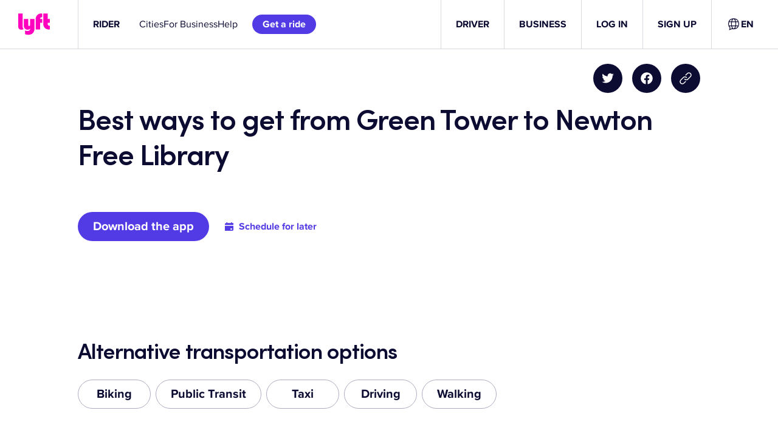

--- FILE ---
content_type: text/css
request_url: https://tags.srv.stackadapt.com/sa.css
body_size: -11
content:
:root {
    --sa-uid: '0-9ab25d70-46c9-52ea-6281-ce93c9d47d54';
}

--- FILE ---
content_type: text/javascript
request_url: https://cdn.lyft.com/lyftcomfe/_next/static/chunks/7954-f1fe3bef2c69fde1.js
body_size: 8240
content:
"use strict";(self.webpackChunk_N_E=self.webpackChunk_N_E||[]).push([[7954],{13929:(e,t,n)=>{n.d(t,{A:()=>o});var a=n(54945),r=n(99109),i=n(41235);function o(e){return(0,r.A)(1,arguments),(!!function(e){return(0,r.A)(1,arguments),e instanceof Date||"object"===(0,a.A)(e)&&"[object Date]"===Object.prototype.toString.call(e)}(e)||"number"==typeof e)&&!isNaN(Number((0,i.A)(e)))}},19854:(e,t,n)=>{n.d(t,{A:()=>y});var a=n(90078),r=n(42041),i=n(14232),o=n(82232),u=n(21626);o._t("5fa7fd9b65f99b7d5a3a241e19be181f","",{fallback:"Select a language"});let l=o._t("0046290eb9a16398fde8164088cf225d","",{fallback:"Language {language}"}),s={title:o._t("5f9bac298998804e3bf1d7795bebf884","",{fallback:"Update language"}),description:o._t("28d7d84bf23ae27c6cac61dd0e19553e","",{fallback:"Would you like to set your default language to {language}, or just update your language for this session?"}),changeLocale:o._t("e23ad6d73f9ccebbeab745920b4b5fb9","",{fallback:"Set as default"}),sessionOnly:o._t("9cb8c508d3ee2388d124bed0b40b6b0a","",{fallback:"Update for this session"})},c=u.Ay.div`
    width: 100%;
    color: ${a.ml.textPrimary.color};
    text-decoration: none;
    background: none !important;
    border: none;
    padding: 0 !important;
    cursor: pointer;
`,d=u.Ay.div`
    flex: 1;
`,h=e=>{let{id:t,onSelect:n,option:o,selected:u,hovering:l}=e;return i.createElement(c,{id:t,onClick:e=>{e.preventDefault(),n()},role:"option","aria-selected":u,"aria-label":o.ariaLabel||o.label},i.createElement(a.Bd,{compact:!0,as:"div",selected:u,hovering:l},i.createElement(a.Sx,{align:"end",spacer:"half"},i.createElement(d,null,i.createElement(a.pT,{textStyle:"subtitleW2",color:"textPrimary",tagName:"div"},o.label)),u?i.createElement(a.hw,{icon:r.VsF,size:"extraSmall"}):null)))},m=function(e){let t=arguments.length>1&&void 0!==arguments[1]&&arguments[1];switch(e){case"start":return"left: 0;";case"end":return"right: 0;"}return t?"left: 50%;":""},f=u.Ay.div`
    display: flex;
    flex-direction: column;
`;u.Ay.div`
    width: fit-content;
    display: flex;
    color: ${a.ml.textPrimary.color};
    text-decoration: none;
    &:hover {
        color: ${a.ml.textInteractive.color} !important;
        text-decoration: none;
    }
    background: none !important;
    border: none;
    padding: 0 !important;
    cursor: pointer;
`;let g=u.Ay.div`
    width: 300px;
    position: absolute;
    padding: 0;
    margin: 0;
    background-color: ${a.ml.surfacePrimary.color};
    border-radius: ${a.l$.oneAndHalf}px;
    margin-top: ${a.l$.half}px;
    overflow: hidden;
    z-index: 1000;
    top: ${a.l$.four}px;
    ${e=>{let{$align:t}=e;return m(t,!0)}};

    will-change: transform, opacity;
    ${(0,a.Ui)("level5")};
`,b=u.Ay.div`
    width: fit-content;
    position: relative;
    max-width: 300px;
`,w=e=>{let{id:t,children:n,popover:r,selectedIndex:o,onSelectItem:u,options:l}=e,s=(0,i.useRef)(null),[c,d]=(0,i.useState)(0),[m,w]=(0,i.useState)(!1),v=()=>{d(0),w(!1)},p=()=>{d(o),w(!0)},y=(0,i.useCallback)(e=>{let t=s.current,n=e>-1&&e<l.length;t&&n&&t.children[e].scrollIntoView({behavior:"smooth",block:"nearest"})},[]),T=e=>{let t=Math.max(0,Math.min(l.length-1,c+e));d(t),y(t)},k=(0,i.useCallback)(e=>{u(l[e],e),v()},[u,l]),x=e=>t?`${t}-language-option-${e}`:`language-option-${e}`;return i.createElement(a.H4,{enabled:m,onOutsideClick:v},i.createElement(b,null,i.cloneElement(n,{onClick:()=>{m?v():p()},role:"combobox","aria-expanded":m,"aria-activedescendant":m?x(-1!==c?c:Math.max(o,0)):"","aria-controls":"desktop-locale-selector-controls","aria-haspopup":"listbox",tabIndex:0,onKeyDown:e=>{let{key:t}=e;if(!m){[a.Rk.Space,a.Rk.ArrowUp,a.Rk.ArrowDown,a.Rk.Enter].includes(t)&&(e.preventDefault(),p());return}switch(t){case a.Rk.Tab:e.preventDefault();break;case a.Rk.Space:e.preventDefault(),k(c);break;case a.Rk.Enter:k(c);break;case a.Rk.ArrowUp:e.preventDefault(),T(-1);break;case a.Rk.ArrowDown:e.preventDefault(),T(1);break;case a.Rk.Escape:v()}}}),m&&i.createElement(g,{"aria-hidden":!m,$align:r?.align},i.createElement(f,{id:"desktop-locale-selector-controls",role:"listbox",tabIndex:-1,ref:s},l.map((e,t)=>i.createElement(h,{key:e.value,id:x(t),option:e,onSelect:()=>k(t),selected:t===o,hovering:t===c}))))))},v=u.Ay.div`
    width: fit-content;
    display: flex;
    color: ${a.ml.textPrimary.color};
    text-decoration: none;
    &:hover {
        color: ${a.ml.textInteractive.color} !important;
        text-decoration: none;
    }
    background: none !important;
    border: none;
    padding: 0 !important;
    cursor: pointer;
`,p=e=>{let{selectedLocale:t,onSelect:n,popOverAlignmentType:u,ariaId:s}=e,c=(0,i.useMemo)(()=>o.xn.findIndex(e=>{let{value:n}=e;return n===t}),[t]),d=(0,i.useCallback)(e=>{n(e)},[n]),h=o.xn[c],m=t.slice(0,2).toUpperCase();return i.createElement(w,{id:s,options:o.xn,selectedIndex:c,onSelectItem:d,popover:{align:u}},i.createElement(v,{"aria-label":l.t({data:{language:h?.label||""}})},i.createElement(a.aH,{center:!0,justified:!0,gap:"one"},i.createElement(a.hw,{icon:r.SRW,size:"small"}),i.createElement(a.pT,{tagName:"div",textStyle:"captionW1","aria-hidden":!0},m))))},y=e=>{let{onLocaleSelection:t,selectedLocale:n,alwaysRenderPopupMenu:u,popOverAlignmentType:l="end",onLocaleDefaultSelection:c,ariaId:d}=e,[h,m]=i.useState(!1),[f,g]=i.useState(n),b=(0,a.al)({breakpoint:a.GL.m-1}),w=n.slice(0,2).toUpperCase(),v=e=>{e&&(c?(m(!0),g(e.value)):t(e.value))},y=e=>{e?c?.(f):t(f),m(!1)};return i.createElement(i.Fragment,null,i.createElement(a.Xd,{bottom:i.createElement(a.aH,{vertical:!0,alignItems:"stretch"},i.createElement(a.gT,{fullWidth:!0,buttonStyle:"primary",onClick:()=>y(!0)},s.changeLocale.t()),i.createElement(a.Yx,{unit:"two",vertical:!0}),i.createElement(a.gT,{fullWidth:!0,buttonStyle:"secondary",onClick:()=>y(!1)},s.sessionOnly.t())),show:h,title:s.title.t(),onDismiss:()=>m(!1),center:!0},i.createElement(a.aH,{alignItems:"center"},i.createElement(a.pT,{textStyle:"bodyW1",textAlign:"center"},s.description.t({data:{language:f}})))),b&&!u?i.createElement(a.jE,{hideParentDivider:!0,hideChildDividers:!0,parentListItem:i.createElement(a.Bd,{bold:!0,text:w,startIcon:i.createElement(a.hw,{icon:r.SRW,size:"small"})}),childListItems:o.xn.map(e=>(e=>i.createElement(a.Bd,{text:e.label,key:e.label,onClick:()=>v(e)}))(e))}):i.createElement(p,{ariaId:d,selectedLocale:n,onSelect:v,popOverAlignmentType:l}))}},20905:(e,t,n)=>{n.d(t,{A:()=>H});var a=n(13929),r=n(23624),i=n(41235),o=n(99109);function u(e){(0,o.A)(1,arguments);var t=(0,i.A)(e),n=t.getUTCDay();return t.setUTCDate(t.getUTCDate()-(7*(n<1)+n-1)),t.setUTCHours(0,0,0,0),t}function l(e){(0,o.A)(1,arguments);var t=(0,i.A)(e),n=t.getUTCFullYear(),a=new Date(0);a.setUTCFullYear(n+1,0,4),a.setUTCHours(0,0,0,0);var r=u(a),l=new Date(0);l.setUTCFullYear(n,0,4),l.setUTCHours(0,0,0,0);var s=u(l);return t.getTime()>=r.getTime()?n+1:t.getTime()>=s.getTime()?n:n-1}var s=n(23020);function c(e,t){(0,o.A)(1,arguments);var n,a,u,l,c,d,h,m,f=(0,s.q)(),g=(0,r.A)(null!=(n=null!=(a=null!=(u=null!=(l=null==t?void 0:t.weekStartsOn)?l:null==t||null==(c=t.locale)||null==(d=c.options)?void 0:d.weekStartsOn)?u:f.weekStartsOn)?a:null==(h=f.locale)||null==(m=h.options)?void 0:m.weekStartsOn)?n:0);if(!(g>=0&&g<=6))throw RangeError("weekStartsOn must be between 0 and 6 inclusively");var b=(0,i.A)(e),w=b.getUTCDay();return b.setUTCDate(b.getUTCDate()-(7*(w<g)+w-g)),b.setUTCHours(0,0,0,0),b}function d(e,t){(0,o.A)(1,arguments);var n,a,u,l,d,h,m,f,g=(0,i.A)(e),b=g.getUTCFullYear(),w=(0,s.q)(),v=(0,r.A)(null!=(n=null!=(a=null!=(u=null!=(l=null==t?void 0:t.firstWeekContainsDate)?l:null==t||null==(d=t.locale)||null==(h=d.options)?void 0:h.firstWeekContainsDate)?u:w.firstWeekContainsDate)?a:null==(m=w.locale)||null==(f=m.options)?void 0:f.firstWeekContainsDate)?n:1);if(!(v>=1&&v<=7))throw RangeError("firstWeekContainsDate must be between 1 and 7 inclusively");var p=new Date(0);p.setUTCFullYear(b+1,0,v),p.setUTCHours(0,0,0,0);var y=c(p,t),T=new Date(0);T.setUTCFullYear(b,0,v),T.setUTCHours(0,0,0,0);var k=c(T,t);return g.getTime()>=y.getTime()?b+1:g.getTime()>=k.getTime()?b:b-1}function h(e,t){for(var n=Math.abs(e).toString();n.length<t;)n="0"+n;return(e<0?"-":"")+n}let m={y:function(e,t){var n=e.getUTCFullYear(),a=n>0?n:1-n;return h("yy"===t?a%100:a,t.length)},M:function(e,t){var n=e.getUTCMonth();return"M"===t?String(n+1):h(n+1,2)},d:function(e,t){return h(e.getUTCDate(),t.length)},h:function(e,t){return h(e.getUTCHours()%12||12,t.length)},H:function(e,t){return h(e.getUTCHours(),t.length)},m:function(e,t){return h(e.getUTCMinutes(),t.length)},s:function(e,t){return h(e.getUTCSeconds(),t.length)},S:function(e,t){var n=t.length;return h(Math.floor(e.getUTCMilliseconds()*Math.pow(10,n-3)),t.length)}};var f={midnight:"midnight",noon:"noon",morning:"morning",afternoon:"afternoon",evening:"evening",night:"night"};function g(e,t){var n=e>0?"-":"+",a=Math.abs(e),r=Math.floor(a/60),i=a%60;return 0===i?n+String(r):n+String(r)+(t||"")+h(i,2)}function b(e,t){return e%60==0?(e>0?"-":"+")+h(Math.abs(e)/60,2):w(e,t)}function w(e,t){var n=Math.abs(e);return(e>0?"-":"+")+h(Math.floor(n/60),2)+(t||"")+h(n%60,2)}let v={G:function(e,t,n){var a=+(e.getUTCFullYear()>0);switch(t){case"G":case"GG":case"GGG":return n.era(a,{width:"abbreviated"});case"GGGGG":return n.era(a,{width:"narrow"});default:return n.era(a,{width:"wide"})}},y:function(e,t,n){if("yo"===t){var a=e.getUTCFullYear();return n.ordinalNumber(a>0?a:1-a,{unit:"year"})}return m.y(e,t)},Y:function(e,t,n,a){var r=d(e,a),i=r>0?r:1-r;return"YY"===t?h(i%100,2):"Yo"===t?n.ordinalNumber(i,{unit:"year"}):h(i,t.length)},R:function(e,t){return h(l(e),t.length)},u:function(e,t){return h(e.getUTCFullYear(),t.length)},Q:function(e,t,n){var a=Math.ceil((e.getUTCMonth()+1)/3);switch(t){case"Q":return String(a);case"QQ":return h(a,2);case"Qo":return n.ordinalNumber(a,{unit:"quarter"});case"QQQ":return n.quarter(a,{width:"abbreviated",context:"formatting"});case"QQQQQ":return n.quarter(a,{width:"narrow",context:"formatting"});default:return n.quarter(a,{width:"wide",context:"formatting"})}},q:function(e,t,n){var a=Math.ceil((e.getUTCMonth()+1)/3);switch(t){case"q":return String(a);case"qq":return h(a,2);case"qo":return n.ordinalNumber(a,{unit:"quarter"});case"qqq":return n.quarter(a,{width:"abbreviated",context:"standalone"});case"qqqqq":return n.quarter(a,{width:"narrow",context:"standalone"});default:return n.quarter(a,{width:"wide",context:"standalone"})}},M:function(e,t,n){var a=e.getUTCMonth();switch(t){case"M":case"MM":return m.M(e,t);case"Mo":return n.ordinalNumber(a+1,{unit:"month"});case"MMM":return n.month(a,{width:"abbreviated",context:"formatting"});case"MMMMM":return n.month(a,{width:"narrow",context:"formatting"});default:return n.month(a,{width:"wide",context:"formatting"})}},L:function(e,t,n){var a=e.getUTCMonth();switch(t){case"L":return String(a+1);case"LL":return h(a+1,2);case"Lo":return n.ordinalNumber(a+1,{unit:"month"});case"LLL":return n.month(a,{width:"abbreviated",context:"standalone"});case"LLLLL":return n.month(a,{width:"narrow",context:"standalone"});default:return n.month(a,{width:"wide",context:"standalone"})}},w:function(e,t,n,a){var u=function(e,t){(0,o.A)(1,arguments);var n=(0,i.A)(e);return Math.round((c(n,t).getTime()-(function(e,t){(0,o.A)(1,arguments);var n,a,i,u,l,h,m,f,g=(0,s.q)(),b=(0,r.A)(null!=(n=null!=(a=null!=(i=null!=(u=null==t?void 0:t.firstWeekContainsDate)?u:null==t||null==(l=t.locale)||null==(h=l.options)?void 0:h.firstWeekContainsDate)?i:g.firstWeekContainsDate)?a:null==(m=g.locale)||null==(f=m.options)?void 0:f.firstWeekContainsDate)?n:1),w=d(e,t),v=new Date(0);return v.setUTCFullYear(w,0,b),v.setUTCHours(0,0,0,0),c(v,t)})(n,t).getTime())/6048e5)+1}(e,a);return"wo"===t?n.ordinalNumber(u,{unit:"week"}):h(u,t.length)},I:function(e,t,n){var a=function(e){(0,o.A)(1,arguments);var t=(0,i.A)(e);return Math.round((u(t).getTime()-(function(e){(0,o.A)(1,arguments);var t=l(e),n=new Date(0);return n.setUTCFullYear(t,0,4),n.setUTCHours(0,0,0,0),u(n)})(t).getTime())/6048e5)+1}(e);return"Io"===t?n.ordinalNumber(a,{unit:"week"}):h(a,t.length)},d:function(e,t,n){return"do"===t?n.ordinalNumber(e.getUTCDate(),{unit:"date"}):m.d(e,t)},D:function(e,t,n){var a=function(e){(0,o.A)(1,arguments);var t=(0,i.A)(e),n=t.getTime();return t.setUTCMonth(0,1),t.setUTCHours(0,0,0,0),Math.floor((n-t.getTime())/864e5)+1}(e);return"Do"===t?n.ordinalNumber(a,{unit:"dayOfYear"}):h(a,t.length)},E:function(e,t,n){var a=e.getUTCDay();switch(t){case"E":case"EE":case"EEE":return n.day(a,{width:"abbreviated",context:"formatting"});case"EEEEE":return n.day(a,{width:"narrow",context:"formatting"});case"EEEEEE":return n.day(a,{width:"short",context:"formatting"});default:return n.day(a,{width:"wide",context:"formatting"})}},e:function(e,t,n,a){var r=e.getUTCDay(),i=(r-a.weekStartsOn+8)%7||7;switch(t){case"e":return String(i);case"ee":return h(i,2);case"eo":return n.ordinalNumber(i,{unit:"day"});case"eee":return n.day(r,{width:"abbreviated",context:"formatting"});case"eeeee":return n.day(r,{width:"narrow",context:"formatting"});case"eeeeee":return n.day(r,{width:"short",context:"formatting"});default:return n.day(r,{width:"wide",context:"formatting"})}},c:function(e,t,n,a){var r=e.getUTCDay(),i=(r-a.weekStartsOn+8)%7||7;switch(t){case"c":return String(i);case"cc":return h(i,t.length);case"co":return n.ordinalNumber(i,{unit:"day"});case"ccc":return n.day(r,{width:"abbreviated",context:"standalone"});case"ccccc":return n.day(r,{width:"narrow",context:"standalone"});case"cccccc":return n.day(r,{width:"short",context:"standalone"});default:return n.day(r,{width:"wide",context:"standalone"})}},i:function(e,t,n){var a=e.getUTCDay(),r=0===a?7:a;switch(t){case"i":return String(r);case"ii":return h(r,t.length);case"io":return n.ordinalNumber(r,{unit:"day"});case"iii":return n.day(a,{width:"abbreviated",context:"formatting"});case"iiiii":return n.day(a,{width:"narrow",context:"formatting"});case"iiiiii":return n.day(a,{width:"short",context:"formatting"});default:return n.day(a,{width:"wide",context:"formatting"})}},a:function(e,t,n){var a=e.getUTCHours()/12>=1?"pm":"am";switch(t){case"a":case"aa":return n.dayPeriod(a,{width:"abbreviated",context:"formatting"});case"aaa":return n.dayPeriod(a,{width:"abbreviated",context:"formatting"}).toLowerCase();case"aaaaa":return n.dayPeriod(a,{width:"narrow",context:"formatting"});default:return n.dayPeriod(a,{width:"wide",context:"formatting"})}},b:function(e,t,n){var a,r=e.getUTCHours();switch(a=12===r?f.noon:0===r?f.midnight:r/12>=1?"pm":"am",t){case"b":case"bb":return n.dayPeriod(a,{width:"abbreviated",context:"formatting"});case"bbb":return n.dayPeriod(a,{width:"abbreviated",context:"formatting"}).toLowerCase();case"bbbbb":return n.dayPeriod(a,{width:"narrow",context:"formatting"});default:return n.dayPeriod(a,{width:"wide",context:"formatting"})}},B:function(e,t,n){var a,r=e.getUTCHours();switch(a=r>=17?f.evening:r>=12?f.afternoon:r>=4?f.morning:f.night,t){case"B":case"BB":case"BBB":return n.dayPeriod(a,{width:"abbreviated",context:"formatting"});case"BBBBB":return n.dayPeriod(a,{width:"narrow",context:"formatting"});default:return n.dayPeriod(a,{width:"wide",context:"formatting"})}},h:function(e,t,n){if("ho"===t){var a=e.getUTCHours()%12;return 0===a&&(a=12),n.ordinalNumber(a,{unit:"hour"})}return m.h(e,t)},H:function(e,t,n){return"Ho"===t?n.ordinalNumber(e.getUTCHours(),{unit:"hour"}):m.H(e,t)},K:function(e,t,n){var a=e.getUTCHours()%12;return"Ko"===t?n.ordinalNumber(a,{unit:"hour"}):h(a,t.length)},k:function(e,t,n){var a=e.getUTCHours();return(0===a&&(a=24),"ko"===t)?n.ordinalNumber(a,{unit:"hour"}):h(a,t.length)},m:function(e,t,n){return"mo"===t?n.ordinalNumber(e.getUTCMinutes(),{unit:"minute"}):m.m(e,t)},s:function(e,t,n){return"so"===t?n.ordinalNumber(e.getUTCSeconds(),{unit:"second"}):m.s(e,t)},S:function(e,t){return m.S(e,t)},X:function(e,t,n,a){var r=(a._originalDate||e).getTimezoneOffset();if(0===r)return"Z";switch(t){case"X":return b(r);case"XXXX":case"XX":return w(r);default:return w(r,":")}},x:function(e,t,n,a){var r=(a._originalDate||e).getTimezoneOffset();switch(t){case"x":return b(r);case"xxxx":case"xx":return w(r);default:return w(r,":")}},O:function(e,t,n,a){var r=(a._originalDate||e).getTimezoneOffset();switch(t){case"O":case"OO":case"OOO":return"GMT"+g(r,":");default:return"GMT"+w(r,":")}},z:function(e,t,n,a){var r=(a._originalDate||e).getTimezoneOffset();switch(t){case"z":case"zz":case"zzz":return"GMT"+g(r,":");default:return"GMT"+w(r,":")}},t:function(e,t,n,a){return h(Math.floor((a._originalDate||e).getTime()/1e3),t.length)},T:function(e,t,n,a){return h((a._originalDate||e).getTime(),t.length)}};var p=function(e,t){switch(e){case"P":return t.date({width:"short"});case"PP":return t.date({width:"medium"});case"PPP":return t.date({width:"long"});default:return t.date({width:"full"})}},y=function(e,t){switch(e){case"p":return t.time({width:"short"});case"pp":return t.time({width:"medium"});case"ppp":return t.time({width:"long"});default:return t.time({width:"full"})}};let T={p:y,P:function(e,t){var n,a=e.match(/(P+)(p+)?/)||[],r=a[1],i=a[2];if(!i)return p(e,t);switch(r){case"P":n=t.dateTime({width:"short"});break;case"PP":n=t.dateTime({width:"medium"});break;case"PPP":n=t.dateTime({width:"long"});break;default:n=t.dateTime({width:"full"})}return n.replace("{{date}}",p(r,t)).replace("{{time}}",y(i,t))}};var k=["D","DD"],x=["YY","YYYY"];function C(e,t,n){if("YYYY"===e)throw RangeError("Use `yyyy` instead of `YYYY` (in `".concat(t,"`) for formatting years to the input `").concat(n,"`; see: https://github.com/date-fns/date-fns/blob/master/docs/unicodeTokens.md"));if("YY"===e)throw RangeError("Use `yy` instead of `YY` (in `".concat(t,"`) for formatting years to the input `").concat(n,"`; see: https://github.com/date-fns/date-fns/blob/master/docs/unicodeTokens.md"));if("D"===e)throw RangeError("Use `d` instead of `D` (in `".concat(t,"`) for formatting days of the month to the input `").concat(n,"`; see: https://github.com/date-fns/date-fns/blob/master/docs/unicodeTokens.md"));if("DD"===e)throw RangeError("Use `dd` instead of `DD` (in `".concat(t,"`) for formatting days of the month to the input `").concat(n,"`; see: https://github.com/date-fns/date-fns/blob/master/docs/unicodeTokens.md"))}var M={lessThanXSeconds:{one:"less than a second",other:"less than {{count}} seconds"},xSeconds:{one:"1 second",other:"{{count}} seconds"},halfAMinute:"half a minute",lessThanXMinutes:{one:"less than a minute",other:"less than {{count}} minutes"},xMinutes:{one:"1 minute",other:"{{count}} minutes"},aboutXHours:{one:"about 1 hour",other:"about {{count}} hours"},xHours:{one:"1 hour",other:"{{count}} hours"},xDays:{one:"1 day",other:"{{count}} days"},aboutXWeeks:{one:"about 1 week",other:"about {{count}} weeks"},xWeeks:{one:"1 week",other:"{{count}} weeks"},aboutXMonths:{one:"about 1 month",other:"about {{count}} months"},xMonths:{one:"1 month",other:"{{count}} months"},aboutXYears:{one:"about 1 year",other:"about {{count}} years"},xYears:{one:"1 year",other:"{{count}} years"},overXYears:{one:"over 1 year",other:"over {{count}} years"},almostXYears:{one:"almost 1 year",other:"almost {{count}} years"}};function D(e){return function(){var t=arguments.length>0&&void 0!==arguments[0]?arguments[0]:{},n=t.width?String(t.width):e.defaultWidth;return e.formats[n]||e.formats[e.defaultWidth]}}var S={date:D({formats:{full:"EEEE, MMMM do, y",long:"MMMM do, y",medium:"MMM d, y",short:"MM/dd/yyyy"},defaultWidth:"full"}),time:D({formats:{full:"h:mm:ss a zzzz",long:"h:mm:ss a z",medium:"h:mm:ss a",short:"h:mm a"},defaultWidth:"full"}),dateTime:D({formats:{full:"{{date}} 'at' {{time}}",long:"{{date}} 'at' {{time}}",medium:"{{date}}, {{time}}",short:"{{date}}, {{time}}"},defaultWidth:"full"})},A={lastWeek:"'last' eeee 'at' p",yesterday:"'yesterday at' p",today:"'today at' p",tomorrow:"'tomorrow at' p",nextWeek:"eeee 'at' p",other:"P"};function E(e){return function(t,n){var a;if("formatting"===(null!=n&&n.context?String(n.context):"standalone")&&e.formattingValues){var r=e.defaultFormattingWidth||e.defaultWidth,i=null!=n&&n.width?String(n.width):r;a=e.formattingValues[i]||e.formattingValues[r]}else{var o=e.defaultWidth,u=null!=n&&n.width?String(n.width):e.defaultWidth;a=e.values[u]||e.values[o]}return a[e.argumentCallback?e.argumentCallback(t):t]}}function U(e){return function(t){var n,a=arguments.length>1&&void 0!==arguments[1]?arguments[1]:{},r=a.width,i=r&&e.matchPatterns[r]||e.matchPatterns[e.defaultMatchWidth],o=t.match(i);if(!o)return null;var u=o[0],l=r&&e.parsePatterns[r]||e.parsePatterns[e.defaultParseWidth],s=Array.isArray(l)?function(e,t){for(var n=0;n<e.length;n++)if(t(e[n]))return n}(l,function(e){return e.test(u)}):function(e,t){for(var n in e)if(e.hasOwnProperty(n)&&t(e[n]))return n}(l,function(e){return e.test(u)});return n=e.valueCallback?e.valueCallback(s):s,{value:n=a.valueCallback?a.valueCallback(n):n,rest:t.slice(u.length)}}}let P={code:"en-US",formatDistance:function(e,t,n){var a,r=M[e];if(a="string"==typeof r?r:1===t?r.one:r.other.replace("{{count}}",t.toString()),null!=n&&n.addSuffix)if(n.comparison&&n.comparison>0)return"in "+a;else return a+" ago";return a},formatLong:S,formatRelative:function(e,t,n,a){return A[e]},localize:{ordinalNumber:function(e,t){var n=Number(e),a=n%100;if(a>20||a<10)switch(a%10){case 1:return n+"st";case 2:return n+"nd";case 3:return n+"rd"}return n+"th"},era:E({values:{narrow:["B","A"],abbreviated:["BC","AD"],wide:["Before Christ","Anno Domini"]},defaultWidth:"wide"}),quarter:E({values:{narrow:["1","2","3","4"],abbreviated:["Q1","Q2","Q3","Q4"],wide:["1st quarter","2nd quarter","3rd quarter","4th quarter"]},defaultWidth:"wide",argumentCallback:function(e){return e-1}}),month:E({values:{narrow:["J","F","M","A","M","J","J","A","S","O","N","D"],abbreviated:["Jan","Feb","Mar","Apr","May","Jun","Jul","Aug","Sep","Oct","Nov","Dec"],wide:["January","February","March","April","May","June","July","August","September","October","November","December"]},defaultWidth:"wide"}),day:E({values:{narrow:["S","M","T","W","T","F","S"],short:["Su","Mo","Tu","We","Th","Fr","Sa"],abbreviated:["Sun","Mon","Tue","Wed","Thu","Fri","Sat"],wide:["Sunday","Monday","Tuesday","Wednesday","Thursday","Friday","Saturday"]},defaultWidth:"wide"}),dayPeriod:E({values:{narrow:{am:"a",pm:"p",midnight:"mi",noon:"n",morning:"morning",afternoon:"afternoon",evening:"evening",night:"night"},abbreviated:{am:"AM",pm:"PM",midnight:"midnight",noon:"noon",morning:"morning",afternoon:"afternoon",evening:"evening",night:"night"},wide:{am:"a.m.",pm:"p.m.",midnight:"midnight",noon:"noon",morning:"morning",afternoon:"afternoon",evening:"evening",night:"night"}},defaultWidth:"wide",formattingValues:{narrow:{am:"a",pm:"p",midnight:"mi",noon:"n",morning:"in the morning",afternoon:"in the afternoon",evening:"in the evening",night:"at night"},abbreviated:{am:"AM",pm:"PM",midnight:"midnight",noon:"noon",morning:"in the morning",afternoon:"in the afternoon",evening:"in the evening",night:"at night"},wide:{am:"a.m.",pm:"p.m.",midnight:"midnight",noon:"noon",morning:"in the morning",afternoon:"in the afternoon",evening:"in the evening",night:"at night"}},defaultFormattingWidth:"wide"})},match:{ordinalNumber:function(e){return function(t){var n=arguments.length>1&&void 0!==arguments[1]?arguments[1]:{},a=t.match(e.matchPattern);if(!a)return null;var r=a[0],i=t.match(e.parsePattern);if(!i)return null;var o=e.valueCallback?e.valueCallback(i[0]):i[0];return{value:o=n.valueCallback?n.valueCallback(o):o,rest:t.slice(r.length)}}}({matchPattern:/^(\d+)(th|st|nd|rd)?/i,parsePattern:/\d+/i,valueCallback:function(e){return parseInt(e,10)}}),era:U({matchPatterns:{narrow:/^(b|a)/i,abbreviated:/^(b\.?\s?c\.?|b\.?\s?c\.?\s?e\.?|a\.?\s?d\.?|c\.?\s?e\.?)/i,wide:/^(before christ|before common era|anno domini|common era)/i},defaultMatchWidth:"wide",parsePatterns:{any:[/^b/i,/^(a|c)/i]},defaultParseWidth:"any"}),quarter:U({matchPatterns:{narrow:/^[1234]/i,abbreviated:/^q[1234]/i,wide:/^[1234](th|st|nd|rd)? quarter/i},defaultMatchWidth:"wide",parsePatterns:{any:[/1/i,/2/i,/3/i,/4/i]},defaultParseWidth:"any",valueCallback:function(e){return e+1}}),month:U({matchPatterns:{narrow:/^[jfmasond]/i,abbreviated:/^(jan|feb|mar|apr|may|jun|jul|aug|sep|oct|nov|dec)/i,wide:/^(january|february|march|april|may|june|july|august|september|october|november|december)/i},defaultMatchWidth:"wide",parsePatterns:{narrow:[/^j/i,/^f/i,/^m/i,/^a/i,/^m/i,/^j/i,/^j/i,/^a/i,/^s/i,/^o/i,/^n/i,/^d/i],any:[/^ja/i,/^f/i,/^mar/i,/^ap/i,/^may/i,/^jun/i,/^jul/i,/^au/i,/^s/i,/^o/i,/^n/i,/^d/i]},defaultParseWidth:"any"}),day:U({matchPatterns:{narrow:/^[smtwf]/i,short:/^(su|mo|tu|we|th|fr|sa)/i,abbreviated:/^(sun|mon|tue|wed|thu|fri|sat)/i,wide:/^(sunday|monday|tuesday|wednesday|thursday|friday|saturday)/i},defaultMatchWidth:"wide",parsePatterns:{narrow:[/^s/i,/^m/i,/^t/i,/^w/i,/^t/i,/^f/i,/^s/i],any:[/^su/i,/^m/i,/^tu/i,/^w/i,/^th/i,/^f/i,/^sa/i]},defaultParseWidth:"any"}),dayPeriod:U({matchPatterns:{narrow:/^(a|p|mi|n|(in the|at) (morning|afternoon|evening|night))/i,any:/^([ap]\.?\s?m\.?|midnight|noon|(in the|at) (morning|afternoon|evening|night))/i},defaultMatchWidth:"any",parsePatterns:{any:{am:/^a/i,pm:/^p/i,midnight:/^mi/i,noon:/^no/i,morning:/morning/i,afternoon:/afternoon/i,evening:/evening/i,night:/night/i}},defaultParseWidth:"any"})},options:{weekStartsOn:0,firstWeekContainsDate:1}};var W=/[yYQqMLwIdDecihHKkms]o|(\w)\1*|''|'(''|[^'])+('|$)|./g,Y=/P+p+|P+|p+|''|'(''|[^'])+('|$)|./g,N=/^'([^]*?)'?$/,O=/''/g,q=/[a-zA-Z]/;function H(e,t,n){(0,o.A)(2,arguments);var u,l,c,d,h,m,f,g,b,w,p,y,M,D,S,A,E,U,H,L=String(t),F=(0,s.q)(),R=null!=(l=null!=(c=null==n?void 0:n.locale)?c:F.locale)?l:P,j=(0,r.A)(null!=(d=null!=(h=null!=(m=null!=(f=null==n?void 0:n.firstWeekContainsDate)?f:null==n||null==(g=n.locale)||null==(b=g.options)?void 0:b.firstWeekContainsDate)?m:F.firstWeekContainsDate)?h:null==(w=F.locale)||null==(p=w.options)?void 0:p.firstWeekContainsDate)?d:1);if(!(j>=1&&j<=7))throw RangeError("firstWeekContainsDate must be between 1 and 7 inclusively");var z=(0,r.A)(null!=(y=null!=(M=null!=(D=null!=(S=null==n?void 0:n.weekStartsOn)?S:null==n||null==(A=n.locale)||null==(E=A.options)?void 0:E.weekStartsOn)?D:F.weekStartsOn)?M:null==(U=F.locale)||null==(H=U.options)?void 0:H.weekStartsOn)?y:0);if(!(z>=0&&z<=6))throw RangeError("weekStartsOn must be between 0 and 6 inclusively");if(!R.localize)throw RangeError("locale must contain localize property");if(!R.formatLong)throw RangeError("locale must contain formatLong property");var $=(0,i.A)(e);if(!(0,a.A)($))throw RangeError("Invalid time value");var I=((u=new Date(Date.UTC($.getFullYear(),$.getMonth(),$.getDate(),$.getHours(),$.getMinutes(),$.getSeconds(),$.getMilliseconds()))).setUTCFullYear($.getFullYear()),$.getTime()-u.getTime()),B=function(e,t){return(0,o.A)(2,arguments),function(e,t){return(0,o.A)(2,arguments),new Date((0,i.A)(e).getTime()+(0,r.A)(t))}(e,-(0,r.A)(t))}($,I),G={firstWeekContainsDate:j,weekStartsOn:z,locale:R,_originalDate:$};return L.match(Y).map(function(e){var t=e[0];return"p"===t||"P"===t?(0,T[t])(e,R.formatLong):e}).join("").match(W).map(function(a){if("''"===a)return"'";var r,i,o=a[0];if("'"===o){return(i=(r=a).match(N))?i[1].replace(O,"'"):r}var u=v[o];if(u)return null!=n&&n.useAdditionalWeekYearTokens||-1===x.indexOf(a)||C(a,t,String(e)),null!=n&&n.useAdditionalDayOfYearTokens||-1===k.indexOf(a)||C(a,t,String(e)),u(B,a,R.localize,G);if(o.match(q))throw RangeError("Format string contains an unescaped latin alphabet character `"+o+"`");return a}).join("")}},23020:(e,t,n)=>{n.d(t,{q:()=>r});var a={};function r(){return a}},23624:(e,t,n)=>{n.d(t,{A:()=>a});function a(e){if(null===e||!0===e||!1===e)return NaN;var t=Number(e);return isNaN(t)?t:t<0?Math.ceil(t):Math.floor(t)}},41235:(e,t,n)=>{n.d(t,{A:()=>i});var a=n(54945),r=n(99109);function i(e){(0,r.A)(1,arguments);var t=Object.prototype.toString.call(e);return e instanceof Date||"object"===(0,a.A)(e)&&"[object Date]"===t?new Date(e.getTime()):"number"==typeof e||"[object Number]"===t?new Date(e):(("string"==typeof e||"[object String]"===t)&&"undefined"!=typeof console&&(console.warn("Starting with v2.0.0-beta.1 date-fns doesn't accept strings as date arguments. Please use `parseISO` to parse strings. See: https://github.com/date-fns/date-fns/blob/master/docs/upgradeGuide.md#string-arguments"),console.warn(Error().stack)),new Date(NaN))}},99109:(e,t,n)=>{n.d(t,{A:()=>a});function a(e,t){if(t.length<e)throw TypeError(e+" argument"+(e>1?"s":"")+" required, but only "+t.length+" present")}}}]);